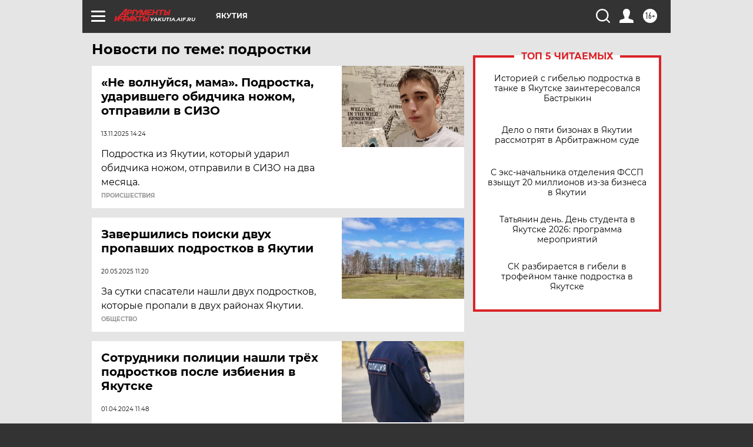

--- FILE ---
content_type: text/html
request_url: https://tns-counter.ru/nc01a**R%3Eundefined*aif_ru/ru/UTF-8/tmsec=aif_ru/692669486***
body_size: -73
content:
2233741C69716AC9X1769040585:2233741C69716AC9X1769040585